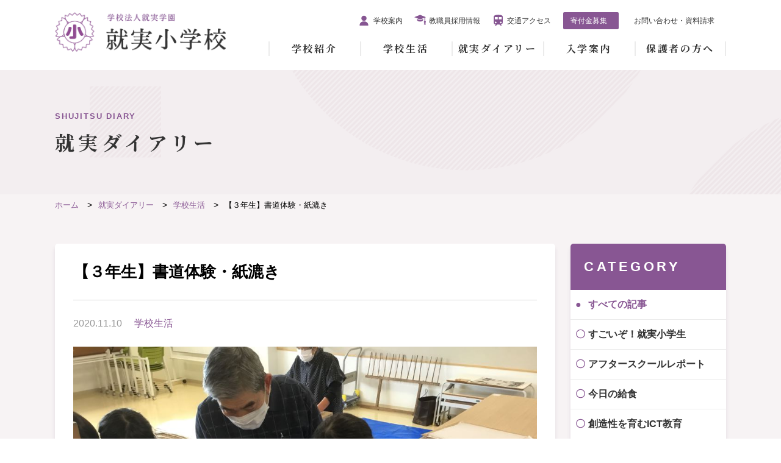

--- FILE ---
content_type: text/html; charset=UTF-8
request_url: https://www.shujitsu-e.ed.jp/school-life/5917/
body_size: 8817
content:
<!DOCTYPE html>
<html lang="ja" class=" screen--lg">
<head>
    <meta charset="UTF-8">
	<meta name="viewport" content="width=device-width, initial-scale=1">
    <meta name="format-detection" content="telephone=no,address=no,email=no">
    <title>【３年生】書道体験・紙漉き | 就実小学校 - グローバル社会を豊かに生きる</title>
    <meta name="description" content="就実小学校 - グローバル社会を豊かに生きる">
    <meta name="keywords" content="就実小学校">
    <!-- Global site tag (gtag.js) - Google Analytics -->
    <script async src="https://www.googletagmanager.com/gtag/js?id=UA-169044695-1"></script>
    <script>
        window.dataLayer = window.dataLayer || [];
        function gtag(){dataLayer.push(arguments);}
        gtag('js', new Date());

        gtag('config', 'UA-169044695-1');
    </script>
    <script src="//ajax.googleapis.com/ajax/libs/jquery/2.2.4/jquery.min.js"></script>
    <script src="https://www.shujitsu-e.ed.jp/wp-content/themes/shujitsu/cmn/js/vendor/modernizr.custom.js?v=202006091040"></script>
    <meta name='robots' content='max-image-preview:large' />
<link rel="alternate" type="application/rss+xml" title="就実小学校 - グローバル社会を豊かに生きる &raquo; 【３年生】書道体験・紙漉き のコメントのフィード" href="https://www.shujitsu-e.ed.jp/school-life/5917/feed/" />
<link rel='stylesheet' id='wp-block-library-css' href='https://www.shujitsu-e.ed.jp/wp-includes/css/dist/block-library/style.min.css?ver=6.5.7' type='text/css' media='all' />
<style id='classic-theme-styles-inline-css' type='text/css'>
/*! This file is auto-generated */
.wp-block-button__link{color:#fff;background-color:#32373c;border-radius:9999px;box-shadow:none;text-decoration:none;padding:calc(.667em + 2px) calc(1.333em + 2px);font-size:1.125em}.wp-block-file__button{background:#32373c;color:#fff;text-decoration:none}
</style>
<style id='global-styles-inline-css' type='text/css'>
body{--wp--preset--color--black: #000000;--wp--preset--color--cyan-bluish-gray: #abb8c3;--wp--preset--color--white: #ffffff;--wp--preset--color--pale-pink: #f78da7;--wp--preset--color--vivid-red: #cf2e2e;--wp--preset--color--luminous-vivid-orange: #ff6900;--wp--preset--color--luminous-vivid-amber: #fcb900;--wp--preset--color--light-green-cyan: #7bdcb5;--wp--preset--color--vivid-green-cyan: #00d084;--wp--preset--color--pale-cyan-blue: #8ed1fc;--wp--preset--color--vivid-cyan-blue: #0693e3;--wp--preset--color--vivid-purple: #9b51e0;--wp--preset--gradient--vivid-cyan-blue-to-vivid-purple: linear-gradient(135deg,rgba(6,147,227,1) 0%,rgb(155,81,224) 100%);--wp--preset--gradient--light-green-cyan-to-vivid-green-cyan: linear-gradient(135deg,rgb(122,220,180) 0%,rgb(0,208,130) 100%);--wp--preset--gradient--luminous-vivid-amber-to-luminous-vivid-orange: linear-gradient(135deg,rgba(252,185,0,1) 0%,rgba(255,105,0,1) 100%);--wp--preset--gradient--luminous-vivid-orange-to-vivid-red: linear-gradient(135deg,rgba(255,105,0,1) 0%,rgb(207,46,46) 100%);--wp--preset--gradient--very-light-gray-to-cyan-bluish-gray: linear-gradient(135deg,rgb(238,238,238) 0%,rgb(169,184,195) 100%);--wp--preset--gradient--cool-to-warm-spectrum: linear-gradient(135deg,rgb(74,234,220) 0%,rgb(151,120,209) 20%,rgb(207,42,186) 40%,rgb(238,44,130) 60%,rgb(251,105,98) 80%,rgb(254,248,76) 100%);--wp--preset--gradient--blush-light-purple: linear-gradient(135deg,rgb(255,206,236) 0%,rgb(152,150,240) 100%);--wp--preset--gradient--blush-bordeaux: linear-gradient(135deg,rgb(254,205,165) 0%,rgb(254,45,45) 50%,rgb(107,0,62) 100%);--wp--preset--gradient--luminous-dusk: linear-gradient(135deg,rgb(255,203,112) 0%,rgb(199,81,192) 50%,rgb(65,88,208) 100%);--wp--preset--gradient--pale-ocean: linear-gradient(135deg,rgb(255,245,203) 0%,rgb(182,227,212) 50%,rgb(51,167,181) 100%);--wp--preset--gradient--electric-grass: linear-gradient(135deg,rgb(202,248,128) 0%,rgb(113,206,126) 100%);--wp--preset--gradient--midnight: linear-gradient(135deg,rgb(2,3,129) 0%,rgb(40,116,252) 100%);--wp--preset--font-size--small: 13px;--wp--preset--font-size--medium: 20px;--wp--preset--font-size--large: 36px;--wp--preset--font-size--x-large: 42px;--wp--preset--spacing--20: 0.44rem;--wp--preset--spacing--30: 0.67rem;--wp--preset--spacing--40: 1rem;--wp--preset--spacing--50: 1.5rem;--wp--preset--spacing--60: 2.25rem;--wp--preset--spacing--70: 3.38rem;--wp--preset--spacing--80: 5.06rem;--wp--preset--shadow--natural: 6px 6px 9px rgba(0, 0, 0, 0.2);--wp--preset--shadow--deep: 12px 12px 50px rgba(0, 0, 0, 0.4);--wp--preset--shadow--sharp: 6px 6px 0px rgba(0, 0, 0, 0.2);--wp--preset--shadow--outlined: 6px 6px 0px -3px rgba(255, 255, 255, 1), 6px 6px rgba(0, 0, 0, 1);--wp--preset--shadow--crisp: 6px 6px 0px rgba(0, 0, 0, 1);}:where(.is-layout-flex){gap: 0.5em;}:where(.is-layout-grid){gap: 0.5em;}body .is-layout-flex{display: flex;}body .is-layout-flex{flex-wrap: wrap;align-items: center;}body .is-layout-flex > *{margin: 0;}body .is-layout-grid{display: grid;}body .is-layout-grid > *{margin: 0;}:where(.wp-block-columns.is-layout-flex){gap: 2em;}:where(.wp-block-columns.is-layout-grid){gap: 2em;}:where(.wp-block-post-template.is-layout-flex){gap: 1.25em;}:where(.wp-block-post-template.is-layout-grid){gap: 1.25em;}.has-black-color{color: var(--wp--preset--color--black) !important;}.has-cyan-bluish-gray-color{color: var(--wp--preset--color--cyan-bluish-gray) !important;}.has-white-color{color: var(--wp--preset--color--white) !important;}.has-pale-pink-color{color: var(--wp--preset--color--pale-pink) !important;}.has-vivid-red-color{color: var(--wp--preset--color--vivid-red) !important;}.has-luminous-vivid-orange-color{color: var(--wp--preset--color--luminous-vivid-orange) !important;}.has-luminous-vivid-amber-color{color: var(--wp--preset--color--luminous-vivid-amber) !important;}.has-light-green-cyan-color{color: var(--wp--preset--color--light-green-cyan) !important;}.has-vivid-green-cyan-color{color: var(--wp--preset--color--vivid-green-cyan) !important;}.has-pale-cyan-blue-color{color: var(--wp--preset--color--pale-cyan-blue) !important;}.has-vivid-cyan-blue-color{color: var(--wp--preset--color--vivid-cyan-blue) !important;}.has-vivid-purple-color{color: var(--wp--preset--color--vivid-purple) !important;}.has-black-background-color{background-color: var(--wp--preset--color--black) !important;}.has-cyan-bluish-gray-background-color{background-color: var(--wp--preset--color--cyan-bluish-gray) !important;}.has-white-background-color{background-color: var(--wp--preset--color--white) !important;}.has-pale-pink-background-color{background-color: var(--wp--preset--color--pale-pink) !important;}.has-vivid-red-background-color{background-color: var(--wp--preset--color--vivid-red) !important;}.has-luminous-vivid-orange-background-color{background-color: var(--wp--preset--color--luminous-vivid-orange) !important;}.has-luminous-vivid-amber-background-color{background-color: var(--wp--preset--color--luminous-vivid-amber) !important;}.has-light-green-cyan-background-color{background-color: var(--wp--preset--color--light-green-cyan) !important;}.has-vivid-green-cyan-background-color{background-color: var(--wp--preset--color--vivid-green-cyan) !important;}.has-pale-cyan-blue-background-color{background-color: var(--wp--preset--color--pale-cyan-blue) !important;}.has-vivid-cyan-blue-background-color{background-color: var(--wp--preset--color--vivid-cyan-blue) !important;}.has-vivid-purple-background-color{background-color: var(--wp--preset--color--vivid-purple) !important;}.has-black-border-color{border-color: var(--wp--preset--color--black) !important;}.has-cyan-bluish-gray-border-color{border-color: var(--wp--preset--color--cyan-bluish-gray) !important;}.has-white-border-color{border-color: var(--wp--preset--color--white) !important;}.has-pale-pink-border-color{border-color: var(--wp--preset--color--pale-pink) !important;}.has-vivid-red-border-color{border-color: var(--wp--preset--color--vivid-red) !important;}.has-luminous-vivid-orange-border-color{border-color: var(--wp--preset--color--luminous-vivid-orange) !important;}.has-luminous-vivid-amber-border-color{border-color: var(--wp--preset--color--luminous-vivid-amber) !important;}.has-light-green-cyan-border-color{border-color: var(--wp--preset--color--light-green-cyan) !important;}.has-vivid-green-cyan-border-color{border-color: var(--wp--preset--color--vivid-green-cyan) !important;}.has-pale-cyan-blue-border-color{border-color: var(--wp--preset--color--pale-cyan-blue) !important;}.has-vivid-cyan-blue-border-color{border-color: var(--wp--preset--color--vivid-cyan-blue) !important;}.has-vivid-purple-border-color{border-color: var(--wp--preset--color--vivid-purple) !important;}.has-vivid-cyan-blue-to-vivid-purple-gradient-background{background: var(--wp--preset--gradient--vivid-cyan-blue-to-vivid-purple) !important;}.has-light-green-cyan-to-vivid-green-cyan-gradient-background{background: var(--wp--preset--gradient--light-green-cyan-to-vivid-green-cyan) !important;}.has-luminous-vivid-amber-to-luminous-vivid-orange-gradient-background{background: var(--wp--preset--gradient--luminous-vivid-amber-to-luminous-vivid-orange) !important;}.has-luminous-vivid-orange-to-vivid-red-gradient-background{background: var(--wp--preset--gradient--luminous-vivid-orange-to-vivid-red) !important;}.has-very-light-gray-to-cyan-bluish-gray-gradient-background{background: var(--wp--preset--gradient--very-light-gray-to-cyan-bluish-gray) !important;}.has-cool-to-warm-spectrum-gradient-background{background: var(--wp--preset--gradient--cool-to-warm-spectrum) !important;}.has-blush-light-purple-gradient-background{background: var(--wp--preset--gradient--blush-light-purple) !important;}.has-blush-bordeaux-gradient-background{background: var(--wp--preset--gradient--blush-bordeaux) !important;}.has-luminous-dusk-gradient-background{background: var(--wp--preset--gradient--luminous-dusk) !important;}.has-pale-ocean-gradient-background{background: var(--wp--preset--gradient--pale-ocean) !important;}.has-electric-grass-gradient-background{background: var(--wp--preset--gradient--electric-grass) !important;}.has-midnight-gradient-background{background: var(--wp--preset--gradient--midnight) !important;}.has-small-font-size{font-size: var(--wp--preset--font-size--small) !important;}.has-medium-font-size{font-size: var(--wp--preset--font-size--medium) !important;}.has-large-font-size{font-size: var(--wp--preset--font-size--large) !important;}.has-x-large-font-size{font-size: var(--wp--preset--font-size--x-large) !important;}
.wp-block-navigation a:where(:not(.wp-element-button)){color: inherit;}
:where(.wp-block-post-template.is-layout-flex){gap: 1.25em;}:where(.wp-block-post-template.is-layout-grid){gap: 1.25em;}
:where(.wp-block-columns.is-layout-flex){gap: 2em;}:where(.wp-block-columns.is-layout-grid){gap: 2em;}
.wp-block-pullquote{font-size: 1.5em;line-height: 1.6;}
</style>
<style id='akismet-widget-style-inline-css' type='text/css'>

			.a-stats {
				--akismet-color-mid-green: #357b49;
				--akismet-color-white: #fff;
				--akismet-color-light-grey: #f6f7f7;

				max-width: 350px;
				width: auto;
			}

			.a-stats * {
				all: unset;
				box-sizing: border-box;
			}

			.a-stats strong {
				font-weight: 600;
			}

			.a-stats a.a-stats__link,
			.a-stats a.a-stats__link:visited,
			.a-stats a.a-stats__link:active {
				background: var(--akismet-color-mid-green);
				border: none;
				box-shadow: none;
				border-radius: 8px;
				color: var(--akismet-color-white);
				cursor: pointer;
				display: block;
				font-family: -apple-system, BlinkMacSystemFont, 'Segoe UI', 'Roboto', 'Oxygen-Sans', 'Ubuntu', 'Cantarell', 'Helvetica Neue', sans-serif;
				font-weight: 500;
				padding: 12px;
				text-align: center;
				text-decoration: none;
				transition: all 0.2s ease;
			}

			/* Extra specificity to deal with TwentyTwentyOne focus style */
			.widget .a-stats a.a-stats__link:focus {
				background: var(--akismet-color-mid-green);
				color: var(--akismet-color-white);
				text-decoration: none;
			}

			.a-stats a.a-stats__link:hover {
				filter: brightness(110%);
				box-shadow: 0 4px 12px rgba(0, 0, 0, 0.06), 0 0 2px rgba(0, 0, 0, 0.16);
			}

			.a-stats .count {
				color: var(--akismet-color-white);
				display: block;
				font-size: 1.5em;
				line-height: 1.4;
				padding: 0 13px;
				white-space: nowrap;
			}
		
</style>
<link rel='stylesheet' id='wp-pagenavi-css' href='https://www.shujitsu-e.ed.jp/wp-content/plugins/wp-pagenavi/pagenavi-css.css?ver=2.70' type='text/css' media='all' />
<link rel="canonical" href="https://www.shujitsu-e.ed.jp/school-life/5917/" />
<link rel='shortlink' href='https://www.shujitsu-e.ed.jp/?p=5917' />

    <script>window.jQuery || document.write('<script src=""><\/script>');</script>

    <link rel="stylesheet" href="https://www.shujitsu-e.ed.jp/wp-content/themes/shujitsu/cmn/css/style.css?v=202509080230" />

    <!-- IE9フォールバック -->
    <!--[if lte IE 9]>
    <link rel="stylesheet" href="" />
    <![endif]-->

    <!-- WebFont -->
    <link href="https://fonts.googleapis.com/css?family=Noto+Serif+JP:400,700&display=swap&subset=japanese" rel="stylesheet">

    <!-- canonical -->
    <link rel="canonical" href="https://www.shujitsu-e.ed.jp/school-life/5917/" />
    <!-- ogp -->
                <meta property="og:title" content="【３年生】書道体験・紙漉き | 就実小学校 - グローバル社会を豊かに生きる" />
            <meta property="og:site_name" content="就実小学校 - グローバル社会を豊かに生きる" />
            <meta property="og:url" content="https://www.shujitsu-e.ed.jp/school-life/5917/" />
            <meta property="og:description" content="就実小学校 - グローバル社会を豊かに生きる" />
            <meta property="og:type" content="" />
            <meta property="og:image" content="https://www.shujitsu-e.ed.jp/wp-content/uploads/2020/11/5ee8066bac380469390e07c8dba8c667-1200x900.jpg">

            <meta name="twitter:card" content="summary" />
            <meta property="og:url" content="https://www.shujitsu-e.ed.jp/school-life/5917/" />
            <meta property="og:title" content="【３年生】書道体験・紙漉き | 就実小学校 - グローバル社会を豊かに生きる" />
            <meta property="og:description" content="就実小学校 - グローバル社会を豊かに生きる" />
            <meta property="og:image" content="https://www.shujitsu-e.ed.jp/wp-content/uploads/2020/11/5ee8066bac380469390e07c8dba8c667-1200x900.jpg" />
                <!-- favicon -->
    <link rel="apple-touch-icon" sizes="180x180" href="https://www.shujitsu-e.ed.jp/wp-content/themes/shujitsu/cmn/img/common/favicons/apple-touch-icon.png?v=202006091040">
    <link rel="icon" type="image/png" sizes="32x32" href="https://www.shujitsu-e.ed.jp/wp-content/themes/shujitsu/cmn/img/common/favicons/favicon-32x32.png?v=202006091040">
    <link rel="icon" type="image/png" sizes="16x16" href="https://www.shujitsu-e.ed.jp/wp-content/themes/shujitsu/cmn/img/common/favicons/favicon-16x16.png?v=202006091040">
    <link rel="manifest" href="https://www.shujitsu-e.ed.jp/wp-content/themes/shujitsu/cmn/img/common/favicons/site.webmanifest?v=202006091040">
    <link rel="mask-icon" href="https://www.shujitsu-e.ed.jp/wp-content/themes/shujitsu/cmn/img/common/favicons/safari-pinned-tab.svg?v=202006091040'" color="#5bbad5">
    <meta name="msapplication-TileColor" content="#da532c">
    <meta name="theme-color" content="#ffffff">
</head>
<body>
<header id="header">
    <div class="container">
        <div id="h_top">
            <h1 class="h_logo"><a href="/"><img src="https://www.shujitsu-e.ed.jp/wp-content/themes/shujitsu/cmn/img/cmn/logo.png?v=202006091040" alt="就実小学校"></a></h1>
            <ul class="s-nav is-pc">
                <li><a href="/pamphlet/" target="_blank">学校案内</a></li>
                <li><a href="/facultymember/">教職員採用情報</a></li>
                <li><a href="/access/">交通アクセス</a></li>
                <li><a href="https://www.shujitsu-gakuen.jp/donation/anniversary120.html" target="_blank">寄付金募集</a></li>
                <li><a href="/contact/">お問い合わせ・資料請求</a></li>
            </ul>
            <div class="h_nav">
                <nav id="gNav">
                    <ul class="nav">
                        <li class="nav-home"><a href="/">ホーム</a></li>
                        <li>
                            <a href="/introduction/">学校紹介</a>
                            <ul class="sub-menu">
                                <li><a href="/introduction/policy/">教育理念</a></li>
                                <li><a href="/introduction/features/">教育の特色</a></li>
                            </ul>
                        </li>
                        <li>
                            <a href="/schoollife/">学校生活</a>
                            <ul class="sub-menu">
                                <li><a href="/schoollife/event/">年間行事</a></li>
                                <li><a href="/schoollife/daily_life/">一日の学校生活</a></li>
                                <li><a href="/schoollife/afterschool/">アフタースクール</a></li>
                                <li><a href="/schoollife/lunch/">給食紹介</a></li>
                                <!-- <li><a href="/schoollife/schooluniform/">就実小学校の制服</a></li> -->
                                <li><a href="/schoollife/safety_measure/">安全対策</a></li>
                            </ul>
                        </li>
                        <li><a href="/diary/">就実ダイアリー</a></li>
                        <li><a href="/admission/">入学案内</a>
                            <ul class="sub-menu">
                                <li><a href="/admission/openschool/">オープンスクール</a></li>
                                <li><a href="https://mirai-compass.net/usr/shujitse/common/login.jsf" target=”_blank”>インターネット出願</a></li>
                                <li><a href="/admission/examination/">募集要項</a></li>
                                <li><a href="/admission/transferadmission/">転・編入試験</a></li>

                                                                        
                            </ul>
                        </li>
                        <li><a href="/forparents/">保護者の方へ</a>
                            <ul class="sub-menu">
                                <li><a href="/forparents/newsletter/">学校からのおたより</a></li>
                                <li><a href="/forparents/bullyingprevention/">いじめ防止</a></li>
                                <li><a href="/forparents/parentspage/">保護者ページ</a></li>
                            </ul>
                        </li>
                        <li class="s-nav-sp-c is-sp"><a href="/pamphlet/" target="_blank">学校案内</a></li>
                        <li class="s-nav-sp">
                            <a href="/facultymember/">教職員<br>採用情報</a>
                            <a href="/access/">交通<br>アクセス</a>
                            <a href="https://www.shujitsu-gakuen.jp/donation/anniversary120.html" target="_blank">寄付金<br>募集</a>
                        </li>
                        <li class="s-nav-sp-b"><a href="/contact/">お問い合わせ・資料請求</a></li>
                    </ul>
                    <div class="mask"></div>
                </nav>
            </div>
        </div>
    </div>
</header>
<!-- /.header -->
<main>
    <div class="short-title">
        <div class="container hd-sec">
            <h2><span class="tit-en">SHUJITSU DIARY</span>就実ダイアリー</h2>
        </div>
    </div>
    <div class="diary-container">
        <div class="breadcrumbs">
        <ol vocab="https://schema.org/" typeof="BreadcrumbList">
            <li property="itemListElement" typeof="ListItem">
                <a property="item" typeof="WebPage" href="/">
                    <span property="name">ホーム</span>
                </a>
                <meta property="position" content="1">
            </li>
                                <li property="itemListElement" typeof="ListItem">
                        <a property="item" typeof="WebPage" href="https://www.shujitsu-e.ed.jp/diary/">
                            <span property="name">就実ダイアリー</span>
                        </a>
                        <meta property="position" content="0">
                    </li>
                                    <li property="itemListElement" typeof="ListItem">
                        <a property="item" typeof="WebPage" href="https://www.shujitsu-e.ed.jp/category/school-life/">
                            <span property="name">学校生活</span>
                        </a>
                        <meta property="position" content="1">
                    </li>
                                    <li property="itemListElement" typeof="ListItem"><span property="name">【３年生】書道体験・紙漉き</span>
                        <meta property="position" content="2">
                    </li>
                </div>

        <div class="container">
            <div class="two-col-content">
                <section class="page-single">
                    <h2>【３年生】書道体験・紙漉き</h2>
                    <div class="page-header"><time>2020.11.10</time><a href="/category/school-life">学校生活</a></div>
                    <p><img fetchpriority="high" decoding="async" class="alignnone size-medium wp-image-5918" src="https://www.shujitsu-e.ed.jp/wp-content/uploads/2020/11/5ee8066bac380469390e07c8dba8c667-1000x750.jpg" alt="" width="1000" height="750" /><br />
11月10日（火），３年生が紙漉き体験をしました。<br />
今回は，津山市から上田手漉和紙工場の方々に来ていただきました。こちらで造られている横野和紙は，金箔の間に挟む箔合紙として全国的にも有名だそうです。子供たちは，その薄さやと滑らかさにとても驚いていました。<br />
その後、実際に紙漉き体験をさせていただきました。職人さんの作業の様子を見るととても簡単そうなのですが，実際にやってみるとなかなか難しく，子供たちは，綺麗な和紙をつくることの難しさを身をもって感じることができたようでした。</p>
                    <a href="https://twitter.com/share?ref_src=twsrc%5Etfw" class="twitter-share-button" data-show-count="false">Tweet</a><script async src="https://platform.twitter.com/widgets.js" charset="utf-8"></script>
                    <iframe src="https://www.facebook.com/plugins/like.php?href=https://www.shujitsu-e.ed.jp/school-life/5917/&width=450&layout=standard&action=like&size=small&share=true&height=50&appId" width="100%" height="50" style="border:none;overflow:hidden;margin-top:10px;" scrolling="no" frameborder="0" allowTransparency="true" allow="encrypted-media"></iframe>
                </section>
                <div class="pagination-single">
    <ul>
        <li><a href="https://www.shujitsu-e.ed.jp/sugoizo/5881/" rel="prev">前の記事</a></li>
        <li><a href="https://www.shujitsu-e.ed.jp/diary/">一覧に戻る</a></li>
        <li><a href="https://www.shujitsu-e.ed.jp/school-life/5935/" rel="next">次の記事</a></li>
    </ul>
</div>            </div>
            <aside class="two-col-nav">
            <section>
                    <h2 class="side-ttl01">CATEGORY</h2>
                    <ul class="s-menu">
                        <li class="s-menu__item"><a class="s-menu__item__link active" href="/diary/">すべての記事</a></li>
                                                                                                    <li class="s-menu__item"><a class="s-menu__item__link " href="https://www.shujitsu-e.ed.jp/category/sugoizo/">すごいぞ！就実小学生</a></li>
                                                                            <li class="s-menu__item"><a class="s-menu__item__link " href="https://www.shujitsu-e.ed.jp/category/after-school/">アフタースクールレポート</a></li>
                                                                            <li class="s-menu__item"><a class="s-menu__item__link " href="https://www.shujitsu-e.ed.jp/category/kyusyoku/">今日の給食</a></li>
                                                                            <li class="s-menu__item"><a class="s-menu__item__link " href="https://www.shujitsu-e.ed.jp/category/ict/">創造性を育むICT教育</a></li>
                                                                            <li class="s-menu__item"><a class="s-menu__item__link " href="https://www.shujitsu-e.ed.jp/category/school-life/">学校生活</a></li>
                                                                            <li class="s-menu__item"><a class="s-menu__item__link " href="https://www.shujitsu-e.ed.jp/category/%e6%8e%a2%e7%a9%b6%e5%ad%a6%e7%bf%92/">探究学習</a></li>
                                                                            <li class="s-menu__item"><a class="s-menu__item__link " href="https://www.shujitsu-e.ed.jp/category/%e9%80%b2%e8%b7%af%e6%8c%87%e5%b0%8e/">進路指導</a></li>
                                            </ul>
                </section>
                <section>
                    <h2 class="side-ttl02">ARCHIVE</h2>
                    <ul class="menu">
                                            <li class="menu__item"><a class="menu__item__link js-menu__item__link" href="">2026年</a>
                        <ul class="submenu">
                                                        <li class="submenu__item"><a href="/date/2026/1/">1月</a></li>
                                                </ul>
                    <span class="accodionBtn"></span>
                    </li>
                                        <li class="menu__item"><a class="menu__item__link js-menu__item__link" href="">2025年</a>
                        <ul class="submenu">
                                                        <li class="submenu__item"><a href="/date/2025/12/">12月</a></li>
                                                        <li class="submenu__item"><a href="/date/2025/11/">11月</a></li>
                                                        <li class="submenu__item"><a href="/date/2025/10/">10月</a></li>
                                                        <li class="submenu__item"><a href="/date/2025/9/">9月</a></li>
                                                        <li class="submenu__item"><a href="/date/2025/8/">8月</a></li>
                                                        <li class="submenu__item"><a href="/date/2025/7/">7月</a></li>
                                                        <li class="submenu__item"><a href="/date/2025/6/">6月</a></li>
                                                        <li class="submenu__item"><a href="/date/2025/5/">5月</a></li>
                                                        <li class="submenu__item"><a href="/date/2025/4/">4月</a></li>
                                                        <li class="submenu__item"><a href="/date/2025/3/">3月</a></li>
                                                        <li class="submenu__item"><a href="/date/2025/2/">2月</a></li>
                                                        <li class="submenu__item"><a href="/date/2025/1/">1月</a></li>
                                                </ul>
                    <span class="accodionBtn"></span>
                    </li>
                                        <li class="menu__item"><a class="menu__item__link js-menu__item__link" href="">2024年</a>
                        <ul class="submenu">
                                                        <li class="submenu__item"><a href="/date/2024/12/">12月</a></li>
                                                        <li class="submenu__item"><a href="/date/2024/11/">11月</a></li>
                                                        <li class="submenu__item"><a href="/date/2024/10/">10月</a></li>
                                                        <li class="submenu__item"><a href="/date/2024/9/">9月</a></li>
                                                        <li class="submenu__item"><a href="/date/2024/8/">8月</a></li>
                                                        <li class="submenu__item"><a href="/date/2024/7/">7月</a></li>
                                                        <li class="submenu__item"><a href="/date/2024/6/">6月</a></li>
                                                        <li class="submenu__item"><a href="/date/2024/5/">5月</a></li>
                                                        <li class="submenu__item"><a href="/date/2024/4/">4月</a></li>
                                                        <li class="submenu__item"><a href="/date/2024/3/">3月</a></li>
                                                        <li class="submenu__item"><a href="/date/2024/2/">2月</a></li>
                                                        <li class="submenu__item"><a href="/date/2024/1/">1月</a></li>
                                                </ul>
                    <span class="accodionBtn"></span>
                    </li>
                                        <li class="menu__item"><a class="menu__item__link js-menu__item__link" href="">2023年</a>
                        <ul class="submenu">
                                                        <li class="submenu__item"><a href="/date/2023/12/">12月</a></li>
                                                        <li class="submenu__item"><a href="/date/2023/11/">11月</a></li>
                                                        <li class="submenu__item"><a href="/date/2023/10/">10月</a></li>
                                                        <li class="submenu__item"><a href="/date/2023/9/">9月</a></li>
                                                        <li class="submenu__item"><a href="/date/2023/8/">8月</a></li>
                                                        <li class="submenu__item"><a href="/date/2023/7/">7月</a></li>
                                                        <li class="submenu__item"><a href="/date/2023/6/">6月</a></li>
                                                        <li class="submenu__item"><a href="/date/2023/5/">5月</a></li>
                                                        <li class="submenu__item"><a href="/date/2023/4/">4月</a></li>
                                                        <li class="submenu__item"><a href="/date/2023/3/">3月</a></li>
                                                        <li class="submenu__item"><a href="/date/2023/2/">2月</a></li>
                                                        <li class="submenu__item"><a href="/date/2023/1/">1月</a></li>
                                                </ul>
                    <span class="accodionBtn"></span>
                    </li>
                                        <li class="menu__item"><a class="menu__item__link js-menu__item__link" href="">2022年</a>
                        <ul class="submenu">
                                                        <li class="submenu__item"><a href="/date/2022/12/">12月</a></li>
                                                        <li class="submenu__item"><a href="/date/2022/11/">11月</a></li>
                                                        <li class="submenu__item"><a href="/date/2022/10/">10月</a></li>
                                                        <li class="submenu__item"><a href="/date/2022/9/">9月</a></li>
                                                        <li class="submenu__item"><a href="/date/2022/8/">8月</a></li>
                                                        <li class="submenu__item"><a href="/date/2022/7/">7月</a></li>
                                                        <li class="submenu__item"><a href="/date/2022/6/">6月</a></li>
                                                        <li class="submenu__item"><a href="/date/2022/5/">5月</a></li>
                                                        <li class="submenu__item"><a href="/date/2022/4/">4月</a></li>
                                                        <li class="submenu__item"><a href="/date/2022/3/">3月</a></li>
                                                        <li class="submenu__item"><a href="/date/2022/2/">2月</a></li>
                                                        <li class="submenu__item"><a href="/date/2022/1/">1月</a></li>
                                                </ul>
                    <span class="accodionBtn"></span>
                    </li>
                                        <li class="menu__item"><a class="menu__item__link js-menu__item__link" href="">2021年</a>
                        <ul class="submenu">
                                                        <li class="submenu__item"><a href="/date/2021/12/">12月</a></li>
                                                        <li class="submenu__item"><a href="/date/2021/11/">11月</a></li>
                                                        <li class="submenu__item"><a href="/date/2021/10/">10月</a></li>
                                                        <li class="submenu__item"><a href="/date/2021/9/">9月</a></li>
                                                        <li class="submenu__item"><a href="/date/2021/8/">8月</a></li>
                                                        <li class="submenu__item"><a href="/date/2021/7/">7月</a></li>
                                                        <li class="submenu__item"><a href="/date/2021/6/">6月</a></li>
                                                        <li class="submenu__item"><a href="/date/2021/5/">5月</a></li>
                                                        <li class="submenu__item"><a href="/date/2021/4/">4月</a></li>
                                                        <li class="submenu__item"><a href="/date/2021/3/">3月</a></li>
                                                        <li class="submenu__item"><a href="/date/2021/2/">2月</a></li>
                                                        <li class="submenu__item"><a href="/date/2021/1/">1月</a></li>
                                                </ul>
                    <span class="accodionBtn"></span>
                    </li>
                                        <li class="menu__item"><a class="menu__item__link js-menu__item__link" href="">2020年</a>
                        <ul class="submenu">
                                                        <li class="submenu__item"><a href="/date/2020/12/">12月</a></li>
                                                        <li class="submenu__item"><a href="/date/2020/11/">11月</a></li>
                                                        <li class="submenu__item"><a href="/date/2020/10/">10月</a></li>
                                                        <li class="submenu__item"><a href="/date/2020/9/">9月</a></li>
                                                        <li class="submenu__item"><a href="/date/2020/8/">8月</a></li>
                                                        <li class="submenu__item"><a href="/date/2020/7/">7月</a></li>
                                                        <li class="submenu__item"><a href="/date/2020/6/">6月</a></li>
                                                        <li class="submenu__item"><a href="/date/2020/5/">5月</a></li>
                                                        <li class="submenu__item"><a href="/date/2020/4/">4月</a></li>
                                                        <li class="submenu__item"><a href="/date/2020/2/">2月</a></li>
                                                        <li class="submenu__item"><a href="/date/2020/1/">1月</a></li>
                                                </ul>
                    <span class="accodionBtn"></span>
                    </li>
                                        <li class="menu__item"><a class="menu__item__link js-menu__item__link" href="">2019年</a>
                        <ul class="submenu">
                                                        <li class="submenu__item"><a href="/date/2019/12/">12月</a></li>
                                                        <li class="submenu__item"><a href="/date/2019/11/">11月</a></li>
                                                        <li class="submenu__item"><a href="/date/2019/10/">10月</a></li>
                                                        <li class="submenu__item"><a href="/date/2019/9/">9月</a></li>
                                                        <li class="submenu__item"><a href="/date/2019/8/">8月</a></li>
                                                        <li class="submenu__item"><a href="/date/2019/7/">7月</a></li>
                                                        <li class="submenu__item"><a href="/date/2019/6/">6月</a></li>
                                                        <li class="submenu__item"><a href="/date/2019/5/">5月</a></li>
                                                        <li class="submenu__item"><a href="/date/2019/4/">4月</a></li>
                                                    </ul>
                        <span class="accodionBtn"></span>
                        </ul>
                                            <span class="accodionBtn"></span>
                </section>
            </aside>
        </div>
    </div>
</main>
<a href="#top" id="page-top"></a>
<footer>
    <nav>
        <ul>
            <li class="ft-nav-parent"><a href="/introduction/">学校紹介</a></li>
            <li><a href="/introduction/policy/">教育理念</a></li>
            <li><a href="/introduction/features/">教育の特色</a></li>
        </ul>
        <ul>
            <li class="ft-nav-parent"><a href="/schoollife/">学校生活</a></li>
            <li><a href="/schoollife/event/">年間行事</a></li>
            <li><a href="/schoollife/daily_life/">一日の学校生活</a></li>
            <li><a href="/schoollife/afterschool/">アフタースクール</a></li>
            <li><a href="/schoollife/lunch/">給食紹介</a></li>
            <!-- <li><a href="/schoollife/schooluniform/">就実小学校の制服</a></li> -->
            <li><a href="/schoollife/safety_measure/">安全対策</a></li>
        </ul>
        <ul>
            <li class="ft-nav-parent"><a href="/diary/">就実ダイアリー</a></li>
        </ul>
        <ul>
            <li class="ft-nav-parent"><a href="/admission/">入学案内</a></li>
            <li><a href="/admission/openschool/">オープンスクール</a></li>
	    <li><a href="https://mirai-compass.net/usr/shujitse/common/login.jsf" target="_blank">インターネット出願</a></li>
            <li><a href="/admission/examination/">募集要項</a></li>
            <li><a href="/admission/transferadmission/">転・編入試験</a></li>
                                </ul>
        <ul>
            <li class="ft-nav-parent"><a href="/forparents/">保護者の方へ</a></li>
            <li><a href="/forparents/newsletter/">学校からのおたより</a></li>
            <li><a href="/forparents/bullyingprevention/">いじめ防止</a></li>
            <li><a href="/forparents/parentspage/">保護者ページ</a></li>
        </ul>
        <ul>
            <li class="ft-nav-parent"><a href="/facultymember/">教職員採用情報</a></li>
            <li class="ft-nav-parent"><a href="/information/">お知らせ</a></li>
            <li class="ft-nav-parent"><a href="/contact/">お問い合わせ・資料請求</a></li>
            <li class="ft-nav-parent"><a href="/access/">交通アクセス</a></li>
            <li class="ft-nav-parent"><a href="/privacypolicy/">個人情報取り扱い</a></li>
            <li class="ft-nav-parent"><a href="/pamphlet/" target="_blank">学校案内</a></li>
        </ul>
    </nav>
    <aside>
        <ul>
            <li><a href="http://kids.shujitsu.ac.jp/" target="_blank"><p>就実こども園<span>（保育所・幼稚園）</span></p></a></li>
            <li><a href="https://www.shujitsu-h.ed.jp/jhi/" target="_blank">就実中学校</a></li>
            <li><a href="https://www.shujitsu-h.ed.jp/hi/" target="_blank">就実高等学校</a></li>
            <li><a href="https://www.shujitsu.ac.jp/" target="_blank">就実大学・<br>短期大学</a></li>
            <li><a href="https://www.shujitsu-gakuen.jp/" target="_blank">就実学園</a></li>
        </ul>
    </aside>
    <div class="ft-contact">
        <div class="contact-box">
            <div class="ft-logo"><img src="https://www.shujitsu-e.ed.jp/wp-content/themes/shujitsu/cmn/svg/ft-logo.svg?v=202006091039" alt="学校法人　就実小学校"/></div>
            <address>
                <p>〒703-8516 岡山市中区西川原1-6-1   <br class="is-sp">TEL : 086-271-8328　FAX : 086-271-8355</p>
                MAIL : <script type="text/javascript">
                    <!--
                    function converter(M){
                        var str="", str_as="";
                        for(var i=0;i<M.length;i++){
                            str_as = M.charCodeAt(i);
                            str += String.fromCharCode(str_as + 1);
                        }
                        return str;
                    }
                    var ad = converter(String.fromCharCode(114,96,109,114,110,44,106,120,110,104)+String.fromCharCode(106,116,63,114,103,116,105,104,115,114,116,44,100,45,100,99,45,105,111));
                    document.write("<a href=\"mai"+"lto:"+ad+"\">"+ad+"<\/a>");
                    //-->
                </script>
            </address>
            <div class="ft-privacy is-sp"><a class="arrow" href="/privacypolicy/">個人情報保護方針</a></div>
        </div>
    </div>
    <p class="ft-copy">Copyright &copy; Shujitsu elementary school. All Rights Reserved.</p>
</footer>
<script src="https://www.shujitsu-e.ed.jp/wp-content/themes/shujitsu/cmn/js/vendor/svg4everybody.min.js?v=202006091040"></script>
<script>svg4everybody();</script>
<script src="https://www.shujitsu-e.ed.jp/wp-content/themes/shujitsu/cmn/js/jquery.meanmenu.min.js?v=202006091040"></script>
<script src="https://www.shujitsu-e.ed.jp/wp-content/themes/shujitsu/cmn/js/slick.min.js?v=202006091040"></script>
<script src="https://www.shujitsu-e.ed.jp/wp-content/themes/shujitsu/cmn/js/parallax.min.js?v=202006091040"></script>
<script src="https://www.shujitsu-e.ed.jp/wp-content/themes/shujitsu/cmn/js/ofi.min.js?v=202006091040"></script>
<script src="https://www.shujitsu-e.ed.jp/wp-content/themes/shujitsu/cmn/js/match-height.js?v=202006091040"></script>
<script src="https://www.shujitsu-e.ed.jp/wp-content/themes/shujitsu/cmn/js/picturefill.min.js?v=202006091040"></script>
<script src="https://www.shujitsu-e.ed.jp/wp-content/themes/shujitsu/cmn/js/common.js?v=202006091040"></script>
<script>
    <!--
        objectFitImages('img.object-fit-img');
    -->
</script>
</body>
</html>
